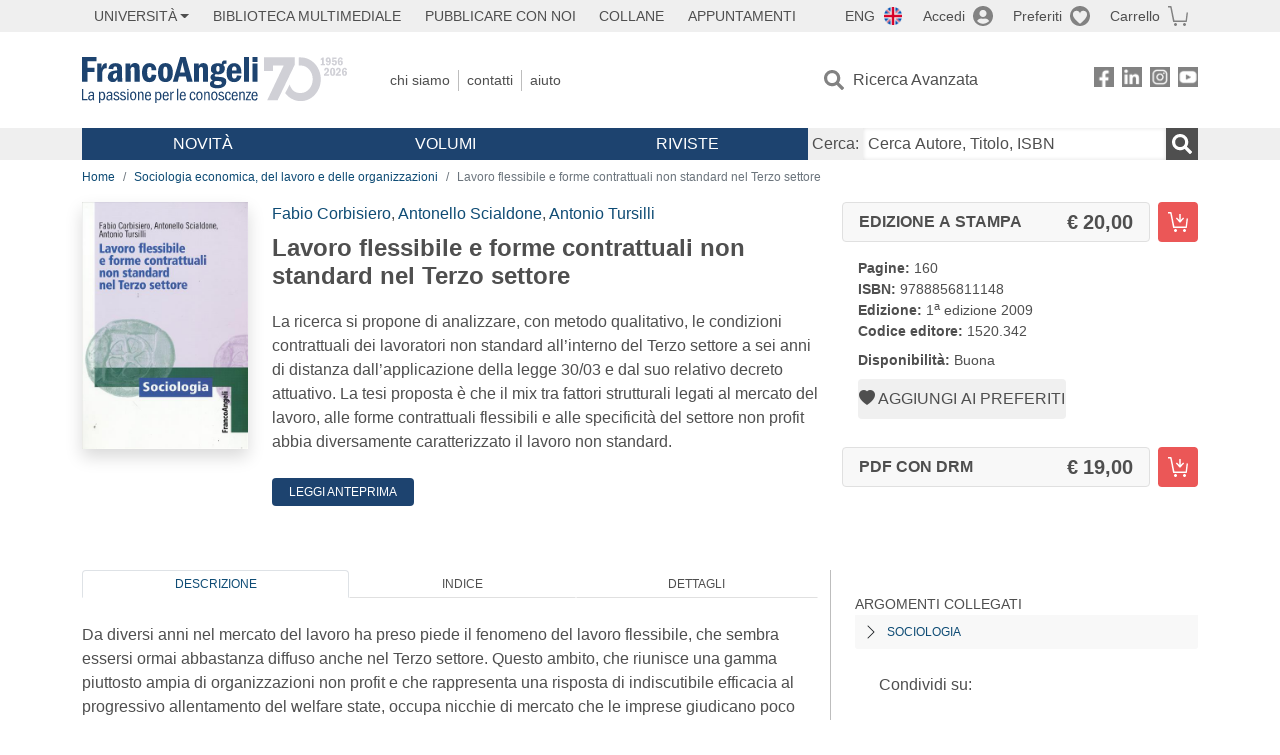

--- FILE ---
content_type: text/html; charset=utf-8
request_url: https://www.francoangeli.it/IsLibroInPreferiti/true/17440/2/21
body_size: -159
content:

        <button onclick="icone.preferiti.on()" hx-get="/preferiti/True/17440/2/21" hx-swap="outerHTML"
                class="btn preferiti-out cursor-pointer" style="padding:0">
            <i class="bi bi-heart-fill"></i>
            <span> Aggiungi ai preferiti</span>
        </button>


